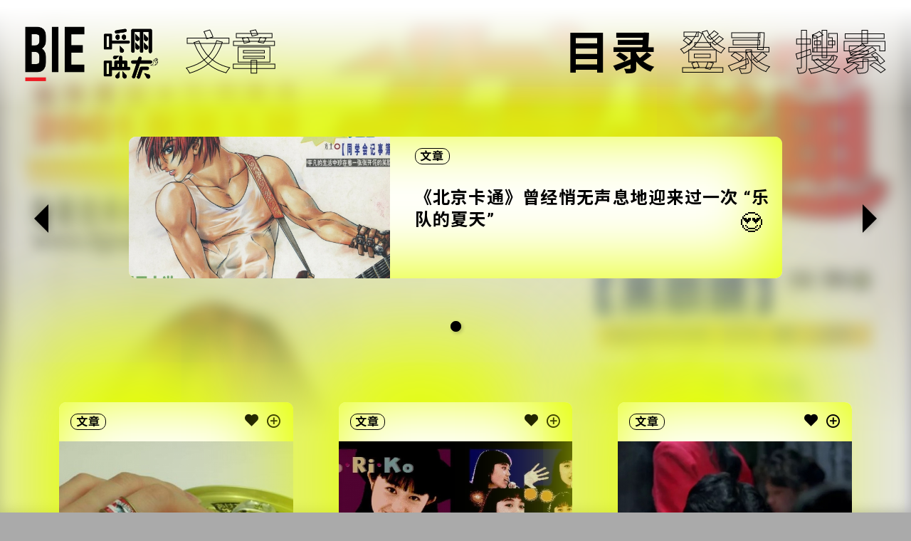

--- FILE ---
content_type: text/html; charset=UTF-8
request_url: https://www.biede.com/dimension-cat/articles/
body_size: 13504
content:
<!doctype html>
<html lang="zh-Hans">
<head>
    <meta property="og:title" content="bie别的" />
    <meta property="og:description" content="青年文化" />
    <meta property="og:image" content="https://www.biede.com/wp-content/uploads/2020/01/网站-copy-小.png" />
    <meta charset="UTF-8">
    <meta name="viewport" content="width=device-width, initial-scale=1">
    <meta name="msapplication-TileImage" content="https://www.biede.com/wp-content/uploads/2020/01/网站-copy-小.png" />
    <meta name="description" content="青年文化" />
    <meta name="keywords" content="青年文化,滑板,陈冠希,VICE 中国,音乐,摇滚乐,摇滚,别的女孩,女权主义,女性主义" />
    <meta http-equiv="X-UA-Compatible" content="IE=edge,chrome=1" />
    <meta name="renderer" content="webkit" />
    <link rel="icon" href="https://www.biede.com/wp-content/uploads/2020/01/网站-copy-小.png"/>
    <link rel="icon" href="https://www.biede.com/wp-content/uploads/2020/01/网站-copy-小.png"/>
    <link rel="apple-touch-icon-precomposed" href="https://www.biede.com/wp-content/uploads/2020/01/网站-copy-小.png"/>
    <link href="https://fonts.geekzu.org/css?family=Ibarra+Real+Nova:400,700|Noto+Sans+SC:300,400,500,700,900|Noto+Serif+SC:300,400,500,700,900|Roboto:300,400,500,700,900&display=swap" rel="stylesheet">
<link href="https://www.biede.com/wp-content/themes/bie/ui/fonts/fonts.css" rel="stylesheet" type="text/css">
<link href="https://www.biede.com/wp-content/themes/bie/ui/style/swiper.css" rel="stylesheet" type="text/css">
<link href="https://www.biede.com/wp-content/themes/bie/ui/style/podcast.css" rel="stylesheet" type="text/css">
    <link href="https://www.biede.com/wp-content/themes/bie/ui/style/dimension.css" rel="stylesheet" type="text/css">
	<title>文章 &#8211; BIE 别的</title>
<meta name='robots' content='max-image-preview:large' />
<link rel="alternate" type="application/rss+xml" title="BIE 别的 &raquo; Feed" href="https://www.biede.com/feed/" />
<link rel="alternate" type="application/rss+xml" title="BIE 别的 &raquo; 评论 Feed" href="https://www.biede.com/comments/feed/" />
<link rel="alternate" type="application/rss+xml" title="BIE 别的 &raquo; 文章 别的次元-分类 Feed" href="https://www.biede.com/dimension-cat/articles/feed/" />
<link rel='stylesheet' id='wpfp-css' href='https://www.biede.com/wp-content/plugins/wp-favorite-posts/include/wpfp.css' type='text/css' />
<link rel='stylesheet' id='wp-block-library-css' href='https://www.biede.com/wp-includes/css/dist/block-library/style.min.css?ver=6.6.4' type='text/css' media='all' />
<style id='classic-theme-styles-inline-css' type='text/css'>
/*! This file is auto-generated */
.wp-block-button__link{color:#fff;background-color:#32373c;border-radius:9999px;box-shadow:none;text-decoration:none;padding:calc(.667em + 2px) calc(1.333em + 2px);font-size:1.125em}.wp-block-file__button{background:#32373c;color:#fff;text-decoration:none}
</style>
<style id='global-styles-inline-css' type='text/css'>
:root{--wp--preset--aspect-ratio--square: 1;--wp--preset--aspect-ratio--4-3: 4/3;--wp--preset--aspect-ratio--3-4: 3/4;--wp--preset--aspect-ratio--3-2: 3/2;--wp--preset--aspect-ratio--2-3: 2/3;--wp--preset--aspect-ratio--16-9: 16/9;--wp--preset--aspect-ratio--9-16: 9/16;--wp--preset--color--black: #000000;--wp--preset--color--cyan-bluish-gray: #abb8c3;--wp--preset--color--white: #ffffff;--wp--preset--color--pale-pink: #f78da7;--wp--preset--color--vivid-red: #cf2e2e;--wp--preset--color--luminous-vivid-orange: #ff6900;--wp--preset--color--luminous-vivid-amber: #fcb900;--wp--preset--color--light-green-cyan: #7bdcb5;--wp--preset--color--vivid-green-cyan: #00d084;--wp--preset--color--pale-cyan-blue: #8ed1fc;--wp--preset--color--vivid-cyan-blue: #0693e3;--wp--preset--color--vivid-purple: #9b51e0;--wp--preset--gradient--vivid-cyan-blue-to-vivid-purple: linear-gradient(135deg,rgba(6,147,227,1) 0%,rgb(155,81,224) 100%);--wp--preset--gradient--light-green-cyan-to-vivid-green-cyan: linear-gradient(135deg,rgb(122,220,180) 0%,rgb(0,208,130) 100%);--wp--preset--gradient--luminous-vivid-amber-to-luminous-vivid-orange: linear-gradient(135deg,rgba(252,185,0,1) 0%,rgba(255,105,0,1) 100%);--wp--preset--gradient--luminous-vivid-orange-to-vivid-red: linear-gradient(135deg,rgba(255,105,0,1) 0%,rgb(207,46,46) 100%);--wp--preset--gradient--very-light-gray-to-cyan-bluish-gray: linear-gradient(135deg,rgb(238,238,238) 0%,rgb(169,184,195) 100%);--wp--preset--gradient--cool-to-warm-spectrum: linear-gradient(135deg,rgb(74,234,220) 0%,rgb(151,120,209) 20%,rgb(207,42,186) 40%,rgb(238,44,130) 60%,rgb(251,105,98) 80%,rgb(254,248,76) 100%);--wp--preset--gradient--blush-light-purple: linear-gradient(135deg,rgb(255,206,236) 0%,rgb(152,150,240) 100%);--wp--preset--gradient--blush-bordeaux: linear-gradient(135deg,rgb(254,205,165) 0%,rgb(254,45,45) 50%,rgb(107,0,62) 100%);--wp--preset--gradient--luminous-dusk: linear-gradient(135deg,rgb(255,203,112) 0%,rgb(199,81,192) 50%,rgb(65,88,208) 100%);--wp--preset--gradient--pale-ocean: linear-gradient(135deg,rgb(255,245,203) 0%,rgb(182,227,212) 50%,rgb(51,167,181) 100%);--wp--preset--gradient--electric-grass: linear-gradient(135deg,rgb(202,248,128) 0%,rgb(113,206,126) 100%);--wp--preset--gradient--midnight: linear-gradient(135deg,rgb(2,3,129) 0%,rgb(40,116,252) 100%);--wp--preset--font-size--small: 13px;--wp--preset--font-size--medium: 20px;--wp--preset--font-size--large: 36px;--wp--preset--font-size--x-large: 42px;--wp--preset--spacing--20: 0.44rem;--wp--preset--spacing--30: 0.67rem;--wp--preset--spacing--40: 1rem;--wp--preset--spacing--50: 1.5rem;--wp--preset--spacing--60: 2.25rem;--wp--preset--spacing--70: 3.38rem;--wp--preset--spacing--80: 5.06rem;--wp--preset--shadow--natural: 6px 6px 9px rgba(0, 0, 0, 0.2);--wp--preset--shadow--deep: 12px 12px 50px rgba(0, 0, 0, 0.4);--wp--preset--shadow--sharp: 6px 6px 0px rgba(0, 0, 0, 0.2);--wp--preset--shadow--outlined: 6px 6px 0px -3px rgba(255, 255, 255, 1), 6px 6px rgba(0, 0, 0, 1);--wp--preset--shadow--crisp: 6px 6px 0px rgba(0, 0, 0, 1);}:where(.is-layout-flex){gap: 0.5em;}:where(.is-layout-grid){gap: 0.5em;}body .is-layout-flex{display: flex;}.is-layout-flex{flex-wrap: wrap;align-items: center;}.is-layout-flex > :is(*, div){margin: 0;}body .is-layout-grid{display: grid;}.is-layout-grid > :is(*, div){margin: 0;}:where(.wp-block-columns.is-layout-flex){gap: 2em;}:where(.wp-block-columns.is-layout-grid){gap: 2em;}:where(.wp-block-post-template.is-layout-flex){gap: 1.25em;}:where(.wp-block-post-template.is-layout-grid){gap: 1.25em;}.has-black-color{color: var(--wp--preset--color--black) !important;}.has-cyan-bluish-gray-color{color: var(--wp--preset--color--cyan-bluish-gray) !important;}.has-white-color{color: var(--wp--preset--color--white) !important;}.has-pale-pink-color{color: var(--wp--preset--color--pale-pink) !important;}.has-vivid-red-color{color: var(--wp--preset--color--vivid-red) !important;}.has-luminous-vivid-orange-color{color: var(--wp--preset--color--luminous-vivid-orange) !important;}.has-luminous-vivid-amber-color{color: var(--wp--preset--color--luminous-vivid-amber) !important;}.has-light-green-cyan-color{color: var(--wp--preset--color--light-green-cyan) !important;}.has-vivid-green-cyan-color{color: var(--wp--preset--color--vivid-green-cyan) !important;}.has-pale-cyan-blue-color{color: var(--wp--preset--color--pale-cyan-blue) !important;}.has-vivid-cyan-blue-color{color: var(--wp--preset--color--vivid-cyan-blue) !important;}.has-vivid-purple-color{color: var(--wp--preset--color--vivid-purple) !important;}.has-black-background-color{background-color: var(--wp--preset--color--black) !important;}.has-cyan-bluish-gray-background-color{background-color: var(--wp--preset--color--cyan-bluish-gray) !important;}.has-white-background-color{background-color: var(--wp--preset--color--white) !important;}.has-pale-pink-background-color{background-color: var(--wp--preset--color--pale-pink) !important;}.has-vivid-red-background-color{background-color: var(--wp--preset--color--vivid-red) !important;}.has-luminous-vivid-orange-background-color{background-color: var(--wp--preset--color--luminous-vivid-orange) !important;}.has-luminous-vivid-amber-background-color{background-color: var(--wp--preset--color--luminous-vivid-amber) !important;}.has-light-green-cyan-background-color{background-color: var(--wp--preset--color--light-green-cyan) !important;}.has-vivid-green-cyan-background-color{background-color: var(--wp--preset--color--vivid-green-cyan) !important;}.has-pale-cyan-blue-background-color{background-color: var(--wp--preset--color--pale-cyan-blue) !important;}.has-vivid-cyan-blue-background-color{background-color: var(--wp--preset--color--vivid-cyan-blue) !important;}.has-vivid-purple-background-color{background-color: var(--wp--preset--color--vivid-purple) !important;}.has-black-border-color{border-color: var(--wp--preset--color--black) !important;}.has-cyan-bluish-gray-border-color{border-color: var(--wp--preset--color--cyan-bluish-gray) !important;}.has-white-border-color{border-color: var(--wp--preset--color--white) !important;}.has-pale-pink-border-color{border-color: var(--wp--preset--color--pale-pink) !important;}.has-vivid-red-border-color{border-color: var(--wp--preset--color--vivid-red) !important;}.has-luminous-vivid-orange-border-color{border-color: var(--wp--preset--color--luminous-vivid-orange) !important;}.has-luminous-vivid-amber-border-color{border-color: var(--wp--preset--color--luminous-vivid-amber) !important;}.has-light-green-cyan-border-color{border-color: var(--wp--preset--color--light-green-cyan) !important;}.has-vivid-green-cyan-border-color{border-color: var(--wp--preset--color--vivid-green-cyan) !important;}.has-pale-cyan-blue-border-color{border-color: var(--wp--preset--color--pale-cyan-blue) !important;}.has-vivid-cyan-blue-border-color{border-color: var(--wp--preset--color--vivid-cyan-blue) !important;}.has-vivid-purple-border-color{border-color: var(--wp--preset--color--vivid-purple) !important;}.has-vivid-cyan-blue-to-vivid-purple-gradient-background{background: var(--wp--preset--gradient--vivid-cyan-blue-to-vivid-purple) !important;}.has-light-green-cyan-to-vivid-green-cyan-gradient-background{background: var(--wp--preset--gradient--light-green-cyan-to-vivid-green-cyan) !important;}.has-luminous-vivid-amber-to-luminous-vivid-orange-gradient-background{background: var(--wp--preset--gradient--luminous-vivid-amber-to-luminous-vivid-orange) !important;}.has-luminous-vivid-orange-to-vivid-red-gradient-background{background: var(--wp--preset--gradient--luminous-vivid-orange-to-vivid-red) !important;}.has-very-light-gray-to-cyan-bluish-gray-gradient-background{background: var(--wp--preset--gradient--very-light-gray-to-cyan-bluish-gray) !important;}.has-cool-to-warm-spectrum-gradient-background{background: var(--wp--preset--gradient--cool-to-warm-spectrum) !important;}.has-blush-light-purple-gradient-background{background: var(--wp--preset--gradient--blush-light-purple) !important;}.has-blush-bordeaux-gradient-background{background: var(--wp--preset--gradient--blush-bordeaux) !important;}.has-luminous-dusk-gradient-background{background: var(--wp--preset--gradient--luminous-dusk) !important;}.has-pale-ocean-gradient-background{background: var(--wp--preset--gradient--pale-ocean) !important;}.has-electric-grass-gradient-background{background: var(--wp--preset--gradient--electric-grass) !important;}.has-midnight-gradient-background{background: var(--wp--preset--gradient--midnight) !important;}.has-small-font-size{font-size: var(--wp--preset--font-size--small) !important;}.has-medium-font-size{font-size: var(--wp--preset--font-size--medium) !important;}.has-large-font-size{font-size: var(--wp--preset--font-size--large) !important;}.has-x-large-font-size{font-size: var(--wp--preset--font-size--x-large) !important;}
:where(.wp-block-post-template.is-layout-flex){gap: 1.25em;}:where(.wp-block-post-template.is-layout-grid){gap: 1.25em;}
:where(.wp-block-columns.is-layout-flex){gap: 2em;}:where(.wp-block-columns.is-layout-grid){gap: 2em;}
:root :where(.wp-block-pullquote){font-size: 1.5em;line-height: 1.6;}
</style>
<link rel='stylesheet' id='wp-ulike-css' href='https://www.biede.com/wp-content/plugins/wp-ulike/assets/css/wp-ulike.min.css?ver=4.0.5' type='text/css' media='all' />
<link rel='stylesheet' id='bie-style-css' href='https://www.biede.com/wp-content/themes/bie/style.css?ver=6.6.4' type='text/css' media='all' />
<script type="text/javascript" src="https://www.biede.com/wp-content/themes/bie/ui/js/site/jquery.min.js" id="jquery-js"></script>
<link rel="https://api.w.org/" href="https://www.biede.com/wp-json/" /><link rel="EditURI" type="application/rsd+xml" title="RSD" href="https://www.biede.com/xmlrpc.php?rsd" />
<meta name="generator" content="WordPress 6.6.4" />
<!-- horizontal lines -->
		<style>
			.lay-hr{
				height:1px;
				background-color:#000000;
			}
		</style><!-- Thank you for using LayGridder 1.3.2 --><style id="lg-shared-css">.lg-100vh, .lg-100vh .lg-row-inner, .lg-100vh .lg-column-wrap{
				min-height: 100vh;
			}
			.lg-column-wrap {
				display: -webkit-flex;
				display: -ms-flexbox;
				display: flex;
			}
			.lg-align-middle {
				-webkit-align-self: center;
				-ms-flex-item-align: center;
				align-self: center;
				position: relative; }

			.lg-align-top {
				-webkit-align-self: flex-start;
				-ms-flex-item-align: start;
				align-self: flex-start; }

			.lg-align-bottom {
				-webkit-align-self: flex-end;
	      		-ms-flex-item-align: end;
				align-self: flex-end; }

			.lg-100vh .lg-col.lg-absolute-position {
			    position: absolute !important;
			    /* margin-left: 0 !important; */
			    z-index: 2;
			}@media (max-width: 700px){
        	.lg-desktop-grid .lg-col {
        		width: 100%;
        		transform: none!important;
        		-webkit-transform: none!important;
        	}
        	.lg-desktop-grid .lg-row.lg-one-col-row.lg-100vh .lg-col.lg-align-middle {
        		-webkit-align-self: center;
    		    -ms-flex-item-align: center;
		        align-self: center;
        		position: relative;
        		margin-bottom: 0;
        	}
        	.lg-desktop-grid .lg-row.lg-one-col-row.lg-100vh .lg-col.lg-align-top {
				-webkit-align-self: flex-start;
				-ms-flex-item-align: start;
				align-self: flex-start; 
			}
        	.lg-desktop-grid .lg-row.lg-one-col-row.lg-100vh .lg-col.lg-align-bottom {
				-webkit-align-self: flex-end;
	      		-ms-flex-item-align: end;
				align-self: flex-end; 
			}
        	.lg-desktop-grid .lg-row.lg-one-col-row.lg-100vh .lg-column-wrap{
        		display: -webkit-flex;
        		display: -ms-flexbox;
        		display: flex;
        	}
        	.lg-desktop-grid.lg-grid{
			padding-top:0vw;
			padding-bottom:0vw;
		}
		.lg-desktop-grid .lg-row{
			padding-left:0vw;
			padding-right:0vw;
		}
		.lg-desktop-grid .lg-col{
			margin-bottom:5vw;
		}
        	.lg-desktop-grid .lg-row:last-child .lg-col:last-child{
        		margin-bottom: 0;
        	}
        }</style><!-- webfonts -->
		<style type="text/css"></style><link><!-- default text format "Default" -->
 		 		<style>
 			 		.lg-textformat-parent > *, ._Default{
 			 			font-family:'Roboto','Noto Sans SC', sans-serif;color:#000000;letter-spacing:0em;font-weight:400;text-align:left;text-indent:0em;padding: 0;text-transform:none;font-style:normal;text-decoration: none;line-height:1.8;
					  }
					  ._Default_nocolor_nomargin{
						font-family:'Roboto','Noto Sans SC', sans-serif;letter-spacing:0em;font-weight:400;text-align:left;text-indent:0em;padding: 0;text-transform:none;font-style:normal;text-decoration: none;line-height:1.8;
					  }.lg-textformat-parent > *, ._Default{
			 			font-family:'Roboto','Noto Sans SC', sans-serif;color:#000000;letter-spacing:0em;font-weight:400;text-align:left;text-indent:0em;padding: 0;text-transform:none;font-style:normal;text-decoration: none;line-height:1.8;
			 		}
			 		.lg-textformat-parent > *:last-child, ._Default:last-child{
			 			margin-bottom: 0;
					}
					._Default_nocolor_nomargin{
						font-family:'Roboto','Noto Sans SC', sans-serif;letter-spacing:0em;font-weight:400;text-align:left;text-indent:0em;padding: 0;text-transform:none;font-style:normal;text-decoration: none;line-height:1.8;
					}
		 			@media (min-width: 701px){
		 				.lg-textformat-parent > *, ._Default{
		 					font-size:19px;margin:0px 0 20px 0;
		 				}
		 				.lg-textformat-parent > *:last-child, ._Default:last-child{
		 					margin-bottom: 0;
						}
						._Default_nocolor_nomargin{
							font-size:19px;
						}
			 		}
			 		@media (max-width: 700px){
			 			.lg-textformat-parent > *, ._Default{
			 				font-size:16px;margin:0px 0 10px 0;
			 			}
			 			.lg-textformat-parent > *:last-child, ._Default:last-child{
			 				margin-bottom: 0;
						}
						._Default_nocolor_nomargin{
							font-size:16px;
						}
			 		}</style><!-- custom text formats -->
			<style>
				._middle{font-family:'Roboto','Noto Sans SC', sans-serif;color:#000;letter-spacing:0em;font-weight:500;text-align:left;text-indent:0em;padding: 0;text-transform:none;font-style:normal;text-decoration: none;line-height:1.5;}._middle_nocolor_nomargin{font-family:'Roboto','Noto Sans SC', sans-serif;letter-spacing:0em;font-weight:500;text-align:left;text-indent:0em;padding: 0;text-transform:none;font-style:normal;text-decoration: none;line-height:1.5;}@media (min-width: 701px){._middle{font-size:32px;margin:0px 0 15px 0;}
	 			    	._middle:last-child{
	 			    		margin-bottom: 0;
						}
						._middle_nocolor_nomargin{font-size:32px;}
	 			    }@media (max-width: 700px){._middle{font-size:19px;margin:0px 0 10px 0;}
	 			    	._middle:last-child{
	 			    		margin-bottom: 0;
						}
	 			    	._middle_nocolor_nomargin{font-size:19px;}
	 			    }._bigger{font-family:'Roboto','Noto Sans SC', sans-serif;color:#000;letter-spacing:0em;font-weight:700;text-align:left;text-indent:0em;padding: 0;text-transform:none;font-style:normal;text-decoration: none;line-height:1.2;}._bigger_nocolor_nomargin{font-family:'Roboto','Noto Sans SC', sans-serif;letter-spacing:0em;font-weight:700;text-align:left;text-indent:0em;padding: 0;text-transform:none;font-style:normal;text-decoration: none;line-height:1.2;}@media (min-width: 701px){._bigger{font-size:4vw;margin:0px 0 20px 0;}
	 			    	._bigger:last-child{
	 			    		margin-bottom: 0;
						}
						._bigger_nocolor_nomargin{font-size:4vw;}
	 			    }@media (max-width: 700px){._bigger{font-size:32px;margin:0px 0 20px 0;}
	 			    	._bigger:last-child{
	 			    		margin-bottom: 0;
						}
	 			    	._bigger_nocolor_nomargin{font-size:32px;}
	 			    }
			</style><script type="text/javascript">document.documentElement.className += " js";</script>
<style type="text/css">.recentcomments a{display:inline !important;padding:0 !important;margin:0 !important;}</style>    <link href="https://www.biede.com/wp-content/themes/bie/screen.css" rel="stylesheet" type="text/css">
    <script src="https://www.biede.com/wp-content/themes/bie/ui/js/site/swiper.js"></script>
<script src="https://www.biede.com/wp-content/themes/bie/ui/js/site/app.js"></script>
<script src="https://www.biede.com/wp-content/themes/bie/ui/js/jplay/jquery.jplayer.min.js"></script>
<script type="text/javascript" src="https://www.biede.com/wp-content/themes/bie/ui/js/jplay/jquery.transform2d.js"></script>
<script type="text/javascript" src="https://www.biede.com/wp-content/themes/bie/ui/js/jplay/jquery.grab.js"></script>
<script type="text/javascript" src="https://www.biede.com/wp-content/themes/bie/ui/js/jplay/mod.csstransforms.min.js"></script>
<script type="text/javascript" src="https://www.biede.com/wp-content/themes/bie/ui/js/jplay/circle.player.js"></script>
<script src="https://www.biede.com/wp-content/themes/bie/ui/js/jplay/podcast.js"></script>
<script src="https://www.biede.com/wp-content/themes/bie/ui/js/site/modernizr.custom.js"></script>
<script src="https://www.biede.com/wp-content/themes/bie/ui/js/site/jquery.cookie.js"></script>
<script src="https://www.biede.com/wp-content/themes/bie/ui/js/site/site.js"></script></head>




<body class="archive tax-dimension-cat term-articles term-14">
    <div id="page-wrapper" class="site">
    

<header id="header">
    <div class="desk-header desk-size-full flex-space-between">
        <div class="header-logo">
                    <div class="main-logo-m">
                <a href="https://www.biede.com/">
                    <img src="https://www.biede.com/wp-content/uploads/2020/01/网站.png">                </a>
            </div>
            <div class="other-logo">
                            <a href="https://www.biede.com/bie-dimension/">
                    <span><img src="https://www.biede.com/wp-content/uploads/2020/01/呼朋唤友.png"></span>                </a>
                        </div>
                </div>

        <header class="header-title">
            <h1>文章<b class="get-info color-text"></b></h1>        </header>

        <div class="header-nav-btn zwxg">
            <ul>
                <li class="menu-btn">
                    <a href="javascript:">
                        <h1>目录</h1>
                    </a>
                </li>
                <li>
                    <a href="https://www.biede.com/login/"><h1>登录</h1></a>                </li>
                <li class="search-btn">
                    <a href="javascript:">
                        <h1>搜索</h1>
                    </a>
                </li>
            </ul>
        </div>
    </div>

    <div id="search-f" class="hide-box hide">
        <div class="close"></div>
        <div class="serch-f">
            <form role="search" method="get" id="searchform" action="https://www.biede.com/"><input name="s" type="text" class="searchinput" placeholder="搜索"></form>
        </div>
    </div>

    <div id="header-menu" class="hide-box hide">
        <div class="header-menu-content desk-size-full">
            <div class="main-menu">
                <ul id="primary-menu" class="menu"><li id="menu-item-104" class="menu-item menu-item-type-post_type_archive menu-item-object-selection menu-item-104"><a href="https://www.biede.com/selection/">专题</a></li>
<li id="menu-item-100" class="menu-item menu-item-type-taxonomy menu-item-object-category menu-item-100"><a href="https://www.biede.com/category/articles/">文章</a></li>
<li id="menu-item-5990" class="menu-item menu-item-type-taxonomy menu-item-object-category menu-item-5990"><a href="https://www.biede.com/category/brief/">简报</a></li>
<li id="menu-item-99" class="menu-item menu-item-type-taxonomy menu-item-object-category menu-item-99"><a href="https://www.biede.com/category/podcast/">电台</a></li>
<li id="menu-item-102" class="menu-item menu-item-type-taxonomy menu-item-object-category menu-item-102"><a href="https://www.biede.com/category/video/">视频</a></li>
<li id="menu-item-101" class="menu-item menu-item-type-taxonomy menu-item-object-category menu-item-101"><a href="https://www.biede.com/category/events/">活动</a></li>
<li id="menu-item-5792" class="menu-item menu-item-type-taxonomy menu-item-object-category menu-item-5792"><a href="https://www.biede.com/category/brand-cooperation/">品牌合作</a></li>
</ul>                <ul id="primary-menu" class="menu"><li id="menu-item-110" class="menu-item menu-item-type-post_type_archive menu-item-object-shop menu-item-110"><a href="https://www.biede.com/bie-shop/">商店</a></li>
<li id="menu-item-107" class="menu-item menu-item-type-post_type menu-item-object-page menu-item-107"><a href="https://www.biede.com/tag-cloud/">标签云</a></li>
<li id="menu-item-108" class="menu-item menu-item-type-post_type menu-item-object-page menu-item-108"><a href="https://www.biede.com/about-bie/">关于我们</a></li>
</ul>            </div>

            <div class="channel-menu">
                <div class="bg-b"></div>
                <div class="bg"></div>
                <div class="channel-menu-hide">
                    <li id="menu-item-128" class="menu-item menu-item-type-post_type_archive menu-item-object-girl menu-item-128"><a href="https://www.biede.com/bie-girls/">别的女孩</a></li>
<li id="menu-item-7536" class="menu-item menu-item-type-post_type_archive menu-item-object-friends menu-item-7536"><a href="https://www.biede.com/friends/">呼朋唤友</a></li>
<li id="menu-item-130" class="menu-item menu-item-type-post_type_archive menu-item-object-art menu-item-130"><a href="https://www.biede.com/bie-art/">别的艺术</a></li>
<li id="menu-item-131" class="menu-item menu-item-type-post_type_archive menu-item-object-music menu-item-131"><a href="https://www.biede.com/bie-music/">别的音乐</a></li>
<li id="menu-item-16480" class="menu-item menu-item-type-post_type_archive menu-item-object-bie_records menu-item-16480"><a href="https://www.biede.com/bie_records/">bié Records</a></li>
                    <div class="img" id="menu-item-object-friends" data-bg="https://www.biede.com/wp-content/uploads/2020/01/呼朋唤友.png"></div>
                    <div class="img" id="menu-item-object-girl" data-bg="https://www.biede.com/wp-content/uploads/2020/01/女孩.png"></div>
                    <div class="img" id="menu-item-object-dimension" data-bg="https://www.biede.com/wp-content/uploads/2020/01/呼朋唤友.png"></div>
                    <div class="img" id="menu-item-object-art" data-bg="https://www.biede.com/wp-content/uploads/2020/01/网站-copy.png"></div>
                    <div class="img" id="menu-item-object-music" data-bg="https://www.biede.com/wp-content/uploads/2020/01/网站-copy-2.png"></div>
                    <div class="img" id="menu-item-object-bie_records" data-bg="https://www.biede.com/wp-content/uploads/2020/01/bié-Records-透明背景黑白logo_商标注册用.png"></div>
                </div>
                <div class="circular">
                    <svg viewBox="0 0 100 100"> <path d="M 0,50 a 50,50 0 1,1 0,1 z" id="circle"></path>
                        <text>
                            <textPath xmlns:xlink="http://www.w3.org/1999/xlink" xlink:href="#circle">
                                <tspan>
                                    <a href="#">别的女孩 -</a>
                                </tspan>
                                <tspan>
                                    <a href="#">呼朋唤友 -</a>
                                </tspan>
                                <tspan>
                                    <a href="#">别的音乐 -</a>
                                </tspan>
                                <tspan>
                                    <a href="#">别的艺术 -</a>
                                </tspan>
                                <tspan>
                                    <a href="#">bié Records -</a>
                                </tspan>
                            </textPath>
                        </text>
                    </svg>
                </div>
            </div>

            <div class="page-menu">
                                <div class="page-nenu-item">
                    <ul id="primary-menu" class="menu"><li id="menu-item-123" class="menu-item menu-item-type-taxonomy menu-item-object-dimension-cat menu-item-123"><a href="https://www.biede.com/dimension-cat/information/">资讯</a></li>
<li id="menu-item-118" class="menu-item menu-item-type-taxonomy menu-item-object-dimension-cat menu-item-118"><a href="https://www.biede.com/dimension-cat/animation/">动画</a></li>
<li id="menu-item-119" class="menu-item menu-item-type-taxonomy menu-item-object-dimension-cat menu-item-119"><a href="https://www.biede.com/dimension-cat/podcast/">电台</a></li>
<li id="menu-item-120" class="menu-item menu-item-type-taxonomy menu-item-object-dimension-cat menu-item-120"><a href="https://www.biede.com/dimension-cat/illustration/">插画</a></li>
<li id="menu-item-122" class="menu-item menu-item-type-taxonomy menu-item-object-dimension-cat menu-item-122"><a href="https://www.biede.com/dimension-cat/comic/">漫画</a></li>
<li id="menu-item-121" class="menu-item menu-item-type-taxonomy menu-item-object-dimension-cat current-menu-item menu-item-121"><a href="https://www.biede.com/dimension-cat/articles/" aria-current="page">文章</a></li>
</ul>                </div>
                
                <div class="header-social">
                    


    <a class="icon-weibo" href="https://weibo.com/biedeciyuan?topnav=1&wvr=6&topsug=1&is_all=1" target="_blank"></a>
                </div>
            </div>


        </div>
    </div>



</header>

	<div id="page-content" class="site-content">






    <div class="swiper-bg"></div>
<section class="top-swiper  desk-size-full">
<div class="top-swiper-container swiper-container">
    <div class="swiper-wrapper">
        <div class="swiper-slide" data-bg="https://www.biede.com/wp-content/uploads/2019/07/1561553762252207.jpg">
            <div id="post-2867" class="grid-box big post-2867 dimension type-dimension status-publish format-standard has-post-thumbnail hentry category-articles dimension_tag-leduidexiatian dimension_tag-beijingkatong dimension-cat-articles">
                <div class="box-warp">
                    <header class="box-header flex-space-between">
                        

    <div class="box-channel"><span class="cat-links"> <a href='https://www.biede.com/dimension-cat/articles/' class='color-hover'>文章</a></span></div>
    
<div class="box-link">
    		<div class="wpulike wpulike-heart " ><div class="wp_ulike_general_class wp_ulike_is_not_liked"><button type="button"
					data-ulike-id="2867"
					data-ulike-nonce="406b28be97"
					data-ulike-type="likeThis"
					data-ulike-display-likers="1"
					data-ulike-disable-pophover="0"
					class="wp_ulike_btn wp_ulike_put_image wp_likethis_2867"></button><span class="count-box">0</span>			</div></div>
	    <span class='meta-span wpfp-span'><img src='https://www.biede.com/wp-content/plugins/wp-favorite-posts/img/loading.gif' alt='Loading' title='Loading' class='wpfp-hide wpfp-img' /><span class="wpfp-link" data-container="body" data-toggle="tooltip" data-placement="top" data-original-title="只有已登录用户才能收藏文章，请注册并登录后操作。" title=""> <span class="link-it icon-add-outline color-hover"></span><em class="badge">0</em></span></span></div>
                    </header>
                    <div class="box-img">
                        <a href="https://www.biede.com/bie-dimension/rock-n-roll-in-chinese-comic/">
                            <img width="700" height="333" src="https://www.biede.com/wp-content/uploads/2019/07/1561553762252207-700x333.jpg" class="attachment-grid-box-h size-grid-box-h wp-post-image" alt="《北京卡通》曾经悄无声息地迎来过一次 “乐队的夏天”" title="《北京卡通》曾经悄无声息地迎来过一次 “乐队的夏天”" decoding="async" fetchpriority="high" />                        </a>
                    </div>
                    <div class="box-content">
                    <div class="box-info">
                        <h2><a href="https://www.biede.com/bie-dimension/rock-n-roll-in-chinese-comic/">《北京卡通》曾经悄无声息地迎来过一次 “乐队的夏天”</a></h2>
                    </div>
                                        </div>
                </div>
            </div>
        </div>
        </div>
    <div class="swiper-btn-next swiper-arr"></div>
    <div class="swiper-btn-prev swiper-arr"></div>
    <div class="swiper-pagination"></div>
</div>
</section>



    <section class="page-grid">
    <div class="grid desk-size">

		
        <div class="grid-warp ">

			<div id="post-1700" class="grid-box  post-1700 dimension type-dimension status-publish format-standard has-post-thumbnail hentry category-articles tag-riben tag-shiwu dimension_tag-wanju dimension_tag-xiandaimeishuerdengbing dimension_tag-guantou dimension-cat-articles">
    <div class="box-warp ">
    <header class="box-header flex-space-between">
        

    <div class="box-channel"><span class="cat-links"> <a href='https://www.biede.com/dimension-cat/articles/' class='color-hover'>文章</a></span></div>
    
<div class="box-link">
    		<div class="wpulike wpulike-heart " ><div class="wp_ulike_general_class wp_ulike_is_not_liked"><button type="button"
					data-ulike-id="1700"
					data-ulike-nonce="9187d855cc"
					data-ulike-type="likeThis"
					data-ulike-display-likers="1"
					data-ulike-disable-pophover="0"
					class="wp_ulike_btn wp_ulike_put_image wp_likethis_1700"></button><span class="count-box">1+</span>			</div></div>
	    <span class='meta-span wpfp-span'><img src='https://www.biede.com/wp-content/plugins/wp-favorite-posts/img/loading.gif' alt='Loading' title='Loading' class='wpfp-hide wpfp-img' /><span class="wpfp-link" data-container="body" data-toggle="tooltip" data-placement="top" data-original-title="只有已登录用户才能收藏文章，请注册并登录后操作。" title=""> <span class="link-it icon-add-outline color-hover"></span><em class="badge">0</em></span></span></div>
    </header>
    <div class="box-img">
        <a href="https://www.biede.com/bie-dimension/the-japanese-foodies-are-putting-cans-on-their-fingers/" >
            <img width="600" height="600" src="https://www.biede.com/wp-content/uploads/2020/01/640-27-600x600.jpeg" class="attachment-grid-box size-grid-box wp-post-image" alt="火爆日本社交网络的罐头戒指，套住了快餐美食家们的无名指" title="火爆日本社交网络的罐头戒指，套住了快餐美食家们的无名指" decoding="async" srcset="https://www.biede.com/wp-content/uploads/2020/01/640-27-600x600.jpeg 600w, https://www.biede.com/wp-content/uploads/2020/01/640-27-150x150.jpeg 150w, https://www.biede.com/wp-content/uploads/2020/01/640-27-180x180.jpeg 180w, https://www.biede.com/wp-content/uploads/2020/01/640-27-800x800.jpeg 800w" sizes="(max-width: 600px) 100vw, 600px" />        </a>
    </div>
        <div class="box-content">
    <div class="box-info">
        <h2><a href="https://www.biede.com/bie-dimension/the-japanese-foodies-are-putting-cans-on-their-fingers/" >火爆日本社交网络的罐头戒指，套住了快餐美食家们的无名指</a></h2>
    </div>

            <div class="box-tags"><span class="color-hover"><a href="https://www.biede.com/dimension_tag/wanju/" rel="tag">玩具</a></span><span class="color-hover"><a href="https://www.biede.com/dimension_tag/xiandaimeishuerdengbing/" rel="tag">现代美术二等兵</a></span><span class="color-hover"><a href="https://www.biede.com/dimension_tag/guantou/" rel="tag">罐头</a></span><span class="color-hover"><a href="https://www.biede.com/tag/riben/" rel="tag">日本</a></span><span class="color-hover"><a href="https://www.biede.com/tag/shiwu/" rel="tag">食物</a></span></div>        </div>
</div>
</div><div id="post-4530" class="grid-box  post-4530 dimension type-dimension status-publish format-standard has-post-thumbnail hentry category-articles tag-ouxiang tag-fensi dimension-cat-articles">
    <div class="box-warp ">
    <header class="box-header flex-space-between">
        

    <div class="box-channel"><span class="cat-links"> <a href='https://www.biede.com/dimension-cat/articles/' class='color-hover'>文章</a></span></div>
    
<div class="box-link">
    		<div class="wpulike wpulike-heart " ><div class="wp_ulike_general_class wp_ulike_is_not_liked"><button type="button"
					data-ulike-id="4530"
					data-ulike-nonce="0ee4effada"
					data-ulike-type="likeThis"
					data-ulike-display-likers="1"
					data-ulike-disable-pophover="0"
					class="wp_ulike_btn wp_ulike_put_image wp_likethis_4530"></button><span class="count-box">1+</span>			</div></div>
	    <span class='meta-span wpfp-span'><img src='https://www.biede.com/wp-content/plugins/wp-favorite-posts/img/loading.gif' alt='Loading' title='Loading' class='wpfp-hide wpfp-img' /><span class="wpfp-link" data-container="body" data-toggle="tooltip" data-placement="top" data-original-title="只有已登录用户才能收藏文章，请注册并登录后操作。" title=""> <span class="link-it icon-add-outline color-hover"></span><em class="badge">0</em></span></span></div>
    </header>
    <div class="box-img">
        <a href="https://www.biede.com/bie-dimension/meiyouwoshouhuideniandaifensiquekeyizaiyouxiliheouxianglvxingmaoxian/" >
            <img width="600" height="600" src="https://www.biede.com/wp-content/uploads/2020/05/WechatIMG139-600x600.jpeg" class="attachment-grid-box size-grid-box wp-post-image" alt="没有握手会的年代，粉丝却可以在游戏里和偶像旅行冒险" title="没有握手会的年代，粉丝却可以在游戏里和偶像旅行冒险" decoding="async" srcset="https://www.biede.com/wp-content/uploads/2020/05/WechatIMG139-600x600.jpeg 600w, https://www.biede.com/wp-content/uploads/2020/05/WechatIMG139-150x150.jpeg 150w, https://www.biede.com/wp-content/uploads/2020/05/WechatIMG139-180x180.jpeg 180w" sizes="(max-width: 600px) 100vw, 600px" />        </a>
    </div>
        <div class="box-content">
    <div class="box-info">
        <h2><a href="https://www.biede.com/bie-dimension/meiyouwoshouhuideniandaifensiquekeyizaiyouxiliheouxianglvxingmaoxian/" >没有握手会的年代，粉丝却可以在游戏里和偶像旅行冒险</a></h2>
    </div>

            <div class="box-tags"><span class="color-hover"><a href="https://www.biede.com/tag/ouxiang/" rel="tag">偶像</a></span><span class="color-hover"><a href="https://www.biede.com/tag/fensi/" rel="tag">粉丝</a></span></div>        </div>
</div>
</div><div id="post-1237" class="grid-box  post-1237 dimension type-dimension status-publish format-standard has-post-thumbnail hentry category-articles tag-beastie-boys tag-david-bowie tag-mullet tag-tiaojinlangchao tag-ziyutou dimension-cat-articles">
    <div class="box-warp ">
    <header class="box-header flex-space-between">
        

    <div class="box-channel"><span class="cat-links"> <a href='https://www.biede.com/dimension-cat/articles/' class='color-hover'>文章</a></span></div>
    
<div class="box-link">
    		<div class="wpulike wpulike-heart " ><div class="wp_ulike_general_class wp_ulike_is_not_liked"><button type="button"
					data-ulike-id="1237"
					data-ulike-nonce="32cf52e934"
					data-ulike-type="likeThis"
					data-ulike-display-likers="1"
					data-ulike-disable-pophover="0"
					class="wp_ulike_btn wp_ulike_put_image wp_likethis_1237"></button><span class="count-box">0</span>			</div></div>
	    <span class='meta-span wpfp-span'><img src='https://www.biede.com/wp-content/plugins/wp-favorite-posts/img/loading.gif' alt='Loading' title='Loading' class='wpfp-hide wpfp-img' /><span class="wpfp-link" data-container="body" data-toggle="tooltip" data-placement="top" data-original-title="只有已登录用户才能收藏文章，请注册并登录后操作。" title=""> <span class="link-it icon-add-outline color-hover"></span><em class="badge">0</em></span></span></div>
    </header>
    <div class="box-img">
        <a href="https://www.biede.com/bie-dimension/mullet-head-mania/" >
            <img width="600" height="600" src="https://www.biede.com/wp-content/uploads/2020/02/18.pic_-4-600x600.jpg" class="attachment-grid-box size-grid-box wp-post-image" alt="David Bowie 和 K-Pop 偶像们的发型，竟然是一个说唱组合所定义的" title="David Bowie 和 K-Pop 偶像们的发型，竟然是一个说唱组合所定义的" decoding="async" loading="lazy" srcset="https://www.biede.com/wp-content/uploads/2020/02/18.pic_-4-600x600.jpg 600w, https://www.biede.com/wp-content/uploads/2020/02/18.pic_-4-150x150.jpg 150w, https://www.biede.com/wp-content/uploads/2020/02/18.pic_-4-180x180.jpg 180w" sizes="(max-width: 600px) 100vw, 600px" />        </a>
    </div>
        <div class="box-content">
    <div class="box-info">
        <h2><a href="https://www.biede.com/bie-dimension/mullet-head-mania/" >David Bowie 和 K-Pop 偶像们的发型，竟然是一个说唱组合所定义的</a></h2>
    </div>

            <div class="box-tags"><span class="color-hover"><a href="https://www.biede.com/tag/beastie-boys/" rel="tag">beastie boys</a></span><span class="color-hover"><a href="https://www.biede.com/tag/david-bowie/" rel="tag">david bowie</a></span><span class="color-hover"><a href="https://www.biede.com/tag/mullet/" rel="tag">mullet</a></span><span class="color-hover"><a href="https://www.biede.com/tag/tiaojinlangchao/" rel="tag">跳进浪潮</a></span><span class="color-hover"><a href="https://www.biede.com/tag/ziyutou/" rel="tag">鲻鱼头</a></span></div>        </div>
</div>
</div><div id="post-1084" class="grid-box  post-1084 dimension type-dimension status-publish format-standard has-post-thumbnail hentry category-articles tag-tianqiyubaowave tag-zhengqibo dimension-cat-articles">
    <div class="box-warp ">
    <header class="box-header flex-space-between">
        

    <div class="box-channel"><span class="cat-links"> <a href='https://www.biede.com/dimension-cat/articles/' class='color-hover'>文章</a></span></div>
    
<div class="box-link">
    		<div class="wpulike wpulike-heart " ><div class="wp_ulike_general_class wp_ulike_is_not_liked"><button type="button"
					data-ulike-id="1084"
					data-ulike-nonce="318a1659c0"
					data-ulike-type="likeThis"
					data-ulike-display-likers="1"
					data-ulike-disable-pophover="0"
					class="wp_ulike_btn wp_ulike_put_image wp_likethis_1084"></button><span class="count-box">0</span>			</div></div>
	    <span class='meta-span wpfp-span'><img src='https://www.biede.com/wp-content/plugins/wp-favorite-posts/img/loading.gif' alt='Loading' title='Loading' class='wpfp-hide wpfp-img' /><span class="wpfp-link" data-container="body" data-toggle="tooltip" data-placement="top" data-original-title="只有已登录用户才能收藏文章，请注册并登录后操作。" title=""> <span class="link-it icon-add-outline color-hover"></span><em class="badge">0</em></span></span></div>
    </header>
    <div class="box-img">
        <a href="https://www.biede.com/bie-dimension/weather-forecast-wave/" >
            <img width="600" height="405" src="https://www.biede.com/wp-content/uploads/2020/02/32.pic_-600x405.jpg" class="attachment-grid-box size-grid-box wp-post-image" alt="天气预报 wave 带你回到《新闻联播》后的安逸时刻" title="天气预报 wave 带你回到《新闻联播》后的安逸时刻" decoding="async" loading="lazy" />        </a>
    </div>
        <div class="box-content">
    <div class="box-info">
        <h2><a href="https://www.biede.com/bie-dimension/weather-forecast-wave/" >天气预报 wave 带你回到《新闻联播》后的安逸时刻</a></h2>
    </div>

            <div class="box-tags"><span class="color-hover"><a href="https://www.biede.com/tag/tianqiyubaowave/" rel="tag">天气预报wave</a></span><span class="color-hover"><a href="https://www.biede.com/tag/zhengqibo/" rel="tag">蒸汽波</a></span></div>        </div>
</div>
</div><div id="post-1481" class="grid-box  post-1481 dimension type-dimension status-publish format-standard has-post-thumbnail hentry category-articles tag-the-pedestrain tag-youxi tag-taoshengxiaoren dimension-cat-articles dimension-cat-information">
    <div class="box-warp ">
    <header class="box-header flex-space-between">
        

    <div class="box-channel"><span class="cat-links"> <a href='https://www.biede.com/dimension-cat/articles/' class='color-hover'>文章</a> <a href='https://www.biede.com/dimension-cat/information/' class='color-hover'>资讯</a></span></div>
    
<div class="box-link">
    		<div class="wpulike wpulike-heart " ><div class="wp_ulike_general_class wp_ulike_is_not_liked"><button type="button"
					data-ulike-id="1481"
					data-ulike-nonce="6b66daf9da"
					data-ulike-type="likeThis"
					data-ulike-display-likers="1"
					data-ulike-disable-pophover="0"
					class="wp_ulike_btn wp_ulike_put_image wp_likethis_1481"></button><span class="count-box">2+</span>			</div></div>
	    <span class='meta-span wpfp-span'><img src='https://www.biede.com/wp-content/plugins/wp-favorite-posts/img/loading.gif' alt='Loading' title='Loading' class='wpfp-hide wpfp-img' /><span class="wpfp-link" data-container="body" data-toggle="tooltip" data-placement="top" data-original-title="只有已登录用户才能收藏文章，请注册并登录后操作。" title=""> <span class="link-it icon-add-outline color-hover"></span><em class="badge">0</em></span></span></div>
    </header>
    <div class="box-img">
        <a href="https://www.biede.com/bie-dimension/the-pedestrain-is-still-under-torturing/" >
            <img width="500" height="500" src="https://www.biede.com/wp-content/uploads/2020/02/15821978021.png" class="attachment-grid-box size-grid-box wp-post-image" alt="为我们指引逃生通道的小绿人，直到今天都还在受虐" title="为我们指引逃生通道的小绿人，直到今天都还在受虐" decoding="async" loading="lazy" srcset="https://www.biede.com/wp-content/uploads/2020/02/15821978021.png 500w, https://www.biede.com/wp-content/uploads/2020/02/15821978021-300x300.png 300w, https://www.biede.com/wp-content/uploads/2020/02/15821978021-150x150.png 150w, https://www.biede.com/wp-content/uploads/2020/02/15821978021-180x180.png 180w" sizes="(max-width: 500px) 100vw, 500px" />        </a>
    </div>
        <div class="box-content">
    <div class="box-info">
        <h2><a href="https://www.biede.com/bie-dimension/the-pedestrain-is-still-under-torturing/" >为我们指引逃生通道的小绿人，直到今天都还在受虐</a></h2>
    </div>

            <div class="box-tags"><span class="color-hover"><a href="https://www.biede.com/tag/the-pedestrain/" rel="tag">The Pedestrain</a></span><span class="color-hover"><a href="https://www.biede.com/tag/youxi/" rel="tag">游戏</a></span><span class="color-hover"><a href="https://www.biede.com/tag/taoshengxiaoren/" rel="tag">逃生小人</a></span></div>        </div>
</div>
</div><div id="post-1419" class="grid-box  post-1419 dimension type-dimension status-publish format-standard has-post-thumbnail hentry category-articles tag-internet-crusader tag-shangwang dimension-cat-articles">
    <div class="box-warp ">
    <header class="box-header flex-space-between">
        

    <div class="box-channel"><span class="cat-links"> <a href='https://www.biede.com/dimension-cat/articles/' class='color-hover'>文章</a></span></div>
    
<div class="box-link">
    		<div class="wpulike wpulike-heart " ><div class="wp_ulike_general_class wp_ulike_is_not_liked"><button type="button"
					data-ulike-id="1419"
					data-ulike-nonce="1bd2107508"
					data-ulike-type="likeThis"
					data-ulike-display-likers="1"
					data-ulike-disable-pophover="0"
					class="wp_ulike_btn wp_ulike_put_image wp_likethis_1419"></button><span class="count-box">0</span>			</div></div>
	    <span class='meta-span wpfp-span'><img src='https://www.biede.com/wp-content/plugins/wp-favorite-posts/img/loading.gif' alt='Loading' title='Loading' class='wpfp-hide wpfp-img' /><span class="wpfp-link" data-container="body" data-toggle="tooltip" data-placement="top" data-original-title="只有已登录用户才能收藏文章，请注册并登录后操作。" title=""> <span class="link-it icon-add-outline color-hover"></span><em class="badge">0</em></span></span></div>
    </header>
    <div class="box-img">
        <a href="https://www.biede.com/bie-dimension/do-you-dare-to-click-the-sexy-girl-advertisement-online/" >
            <img width="600" height="600" src="https://www.biede.com/wp-content/uploads/2020/02/15821222471-600x600.png" class="attachment-grid-box size-grid-box wp-post-image" alt="网上的 “性感辣妹在线交友” 广告你敢点吗？" title="网上的 “性感辣妹在线交友” 广告你敢点吗？" decoding="async" loading="lazy" srcset="https://www.biede.com/wp-content/uploads/2020/02/15821222471-600x600.png 600w, https://www.biede.com/wp-content/uploads/2020/02/15821222471-150x150.png 150w, https://www.biede.com/wp-content/uploads/2020/02/15821222471-180x180.png 180w, https://www.biede.com/wp-content/uploads/2020/02/15821222471-800x800.png 800w" sizes="(max-width: 600px) 100vw, 600px" />        </a>
    </div>
        <div class="box-content">
    <div class="box-info">
        <h2><a href="https://www.biede.com/bie-dimension/do-you-dare-to-click-the-sexy-girl-advertisement-online/" >网上的 “性感辣妹在线交友” 广告你敢点吗？</a></h2>
    </div>

            <div class="box-tags"><span class="color-hover"><a href="https://www.biede.com/tag/internet-crusader/" rel="tag">Internet Crusader</a></span><span class="color-hover"><a href="https://www.biede.com/tag/shangwang/" rel="tag">上网</a></span></div>        </div>
</div>
</div><div id="post-1168" class="grid-box  post-1168 dimension type-dimension status-publish format-standard has-post-thumbnail hentry category-articles tag-baozhuang tag-lajifenlei tag-shougong tag-wanju tag-huanbao tag-huanbaolaideji dimension_tag-shougongdaren dimension_tag-zhiren dimension_tag-shupian dimension_tag-shipin dimension-cat-articles">
    <div class="box-warp ">
    <header class="box-header flex-space-between">
        

    <div class="box-channel"><span class="cat-links"> <a href='https://www.biede.com/dimension-cat/articles/' class='color-hover'>文章</a></span></div>
    
<div class="box-link">
    		<div class="wpulike wpulike-heart " ><div class="wp_ulike_general_class wp_ulike_is_not_liked"><button type="button"
					data-ulike-id="1168"
					data-ulike-nonce="9c8457479d"
					data-ulike-type="likeThis"
					data-ulike-display-likers="1"
					data-ulike-disable-pophover="0"
					class="wp_ulike_btn wp_ulike_put_image wp_likethis_1168"></button><span class="count-box">0</span>			</div></div>
	    <span class='meta-span wpfp-span'><img src='https://www.biede.com/wp-content/plugins/wp-favorite-posts/img/loading.gif' alt='Loading' title='Loading' class='wpfp-hide wpfp-img' /><span class="wpfp-link" data-container="body" data-toggle="tooltip" data-placement="top" data-original-title="只有已登录用户才能收藏文章，请注册并登录后操作。" title=""> <span class="link-it icon-add-outline color-hover"></span><em class="badge">0</em></span></span></div>
    </header>
    <div class="box-img">
        <a href="https://www.biede.com/bie-dimension/he-turns-snack-packages-into-toys/" >
            <img width="600" height="600" src="https://www.biede.com/wp-content/uploads/2020/02/1568273842198661-600x600.jpg" class="attachment-grid-box size-grid-box wp-post-image" alt="特别的垃圾回收：日本 “空箱职人” 将零食包装变成立体艺术玩具" title="特别的垃圾回收：日本 “空箱职人” 将零食包装变成立体艺术玩具" decoding="async" loading="lazy" srcset="https://www.biede.com/wp-content/uploads/2020/02/1568273842198661-600x600.jpg 600w, https://www.biede.com/wp-content/uploads/2020/02/1568273842198661-150x150.jpg 150w, https://www.biede.com/wp-content/uploads/2020/02/1568273842198661-180x180.jpg 180w, https://www.biede.com/wp-content/uploads/2020/02/1568273842198661-800x800.jpg 800w" sizes="(max-width: 600px) 100vw, 600px" />        </a>
    </div>
        <div class="box-content">
    <div class="box-info">
        <h2><a href="https://www.biede.com/bie-dimension/he-turns-snack-packages-into-toys/" >特别的垃圾回收：日本 “空箱职人” 将零食包装变成立体艺术玩具</a></h2>
    </div>

            <div class="box-tags"><span class="color-hover"><a href="https://www.biede.com/dimension_tag/shougongdaren/" rel="tag">手工达人</a></span><span class="color-hover"><a href="https://www.biede.com/dimension_tag/zhiren/" rel="tag">职人</a></span><span class="color-hover"><a href="https://www.biede.com/dimension_tag/shupian/" rel="tag">薯片</a></span><span class="color-hover"><a href="https://www.biede.com/dimension_tag/shipin/" rel="tag">食品</a></span><span class="color-hover"><a href="https://www.biede.com/tag/baozhuang/" rel="tag">包装</a></span><span class="color-hover"><a href="https://www.biede.com/tag/lajifenlei/" rel="tag">垃圾分类</a></span><span class="color-hover"><a href="https://www.biede.com/tag/shougong/" rel="tag">手工</a></span><span class="color-hover"><a href="https://www.biede.com/tag/wanju/" rel="tag">玩具</a></span><span class="color-hover"><a href="https://www.biede.com/tag/huanbao/" rel="tag">环保</a></span><span class="color-hover"><a href="https://www.biede.com/tag/huanbaolaideji/" rel="tag">环保来得急</a></span></div>        </div>
</div>
</div><div id="post-561" class="grid-box  post-561 dimension type-dimension status-publish format-standard has-post-thumbnail hentry category-articles tag-jiwuchuzu tag-manhua dimension-cat-articles">
    <div class="box-warp ">
    <header class="box-header flex-space-between">
        

    <div class="box-channel"><span class="cat-links"> <a href='https://www.biede.com/dimension-cat/articles/' class='color-hover'>文章</a></span></div>
    
<div class="box-link">
    		<div class="wpulike wpulike-heart " ><div class="wp_ulike_general_class wp_ulike_is_not_liked"><button type="button"
					data-ulike-id="561"
					data-ulike-nonce="0464279c60"
					data-ulike-type="likeThis"
					data-ulike-display-likers="1"
					data-ulike-disable-pophover="0"
					class="wp_ulike_btn wp_ulike_put_image wp_likethis_561"></button><span class="count-box">0</span>			</div></div>
	    <span class='meta-span wpfp-span'><img src='https://www.biede.com/wp-content/plugins/wp-favorite-posts/img/loading.gif' alt='Loading' title='Loading' class='wpfp-hide wpfp-img' /><span class="wpfp-link" data-container="body" data-toggle="tooltip" data-placement="top" data-original-title="只有已登录用户才能收藏文章，请注册并登录后操作。" title=""> <span class="link-it icon-add-outline color-hover"></span><em class="badge">0</em></span></span></div>
    </header>
    <div class="box-img">
        <a href="https://www.biede.com/bie-dimension/my-dear-soul-vol26/" >
            <img width="600" height="600" src="https://www.biede.com/wp-content/uploads/2020/02/41853815bfc0a9241f1d79c9c5be8bc4.jpg.1600x900-600x600.jpg" class="attachment-grid-box size-grid-box wp-post-image" alt="吉屋出租 | 远途旅行" title="吉屋出租 | 远途旅行" decoding="async" loading="lazy" srcset="https://www.biede.com/wp-content/uploads/2020/02/41853815bfc0a9241f1d79c9c5be8bc4.jpg.1600x900-600x600.jpg 600w, https://www.biede.com/wp-content/uploads/2020/02/41853815bfc0a9241f1d79c9c5be8bc4.jpg.1600x900-150x150.jpg 150w, https://www.biede.com/wp-content/uploads/2020/02/41853815bfc0a9241f1d79c9c5be8bc4.jpg.1600x900-180x180.jpg 180w, https://www.biede.com/wp-content/uploads/2020/02/41853815bfc0a9241f1d79c9c5be8bc4.jpg.1600x900-800x800.jpg 800w" sizes="(max-width: 600px) 100vw, 600px" />        </a>
    </div>
        <div class="box-content">
    <div class="box-info">
        <h2><a href="https://www.biede.com/bie-dimension/my-dear-soul-vol26/" >吉屋出租 | 远途旅行</a></h2>
    </div>

            <div class="box-tags"><span class="color-hover"><a href="https://www.biede.com/tag/jiwuchuzu/" rel="tag">吉屋出租</a></span><span class="color-hover"><a href="https://www.biede.com/tag/manhua/" rel="tag">漫画</a></span></div>        </div>
</div>
</div><div id="post-1291" class="grid-box  post-1291 dimension type-dimension status-publish format-standard has-post-thumbnail hentry category-articles tag-ribenyanhua tag-shadiaoyanhua tag-yanhuadahui tag-wanjuyanhua dimension_tag-wanju dimension-cat-articles">
    <div class="box-warp ">
    <header class="box-header flex-space-between">
        

    <div class="box-channel"><span class="cat-links"> <a href='https://www.biede.com/dimension-cat/articles/' class='color-hover'>文章</a></span></div>
    
<div class="box-link">
    		<div class="wpulike wpulike-heart " ><div class="wp_ulike_general_class wp_ulike_is_not_liked"><button type="button"
					data-ulike-id="1291"
					data-ulike-nonce="3e2e1536b9"
					data-ulike-type="likeThis"
					data-ulike-display-likers="1"
					data-ulike-disable-pophover="0"
					class="wp_ulike_btn wp_ulike_put_image wp_likethis_1291"></button><span class="count-box">0</span>			</div></div>
	    <span class='meta-span wpfp-span'><img src='https://www.biede.com/wp-content/plugins/wp-favorite-posts/img/loading.gif' alt='Loading' title='Loading' class='wpfp-hide wpfp-img' /><span class="wpfp-link" data-container="body" data-toggle="tooltip" data-placement="top" data-original-title="只有已登录用户才能收藏文章，请注册并登录后操作。" title=""> <span class="link-it icon-add-outline color-hover"></span><em class="badge">0</em></span></span></div>
    </header>
    <div class="box-img">
        <a href="https://www.biede.com/bie-dimension/brief-history-of-japanese-fireworks/" >
            <img width="600" height="600" src="https://www.biede.com/wp-content/uploads/2020/02/1565679947513312-600x600.jpg" class="attachment-grid-box size-grid-box wp-post-image" alt="夏天结束前，看场日本沙雕烟花大赏吧" title="夏天结束前，看场日本沙雕烟花大赏吧" decoding="async" loading="lazy" srcset="https://www.biede.com/wp-content/uploads/2020/02/1565679947513312-600x600.jpg 600w, https://www.biede.com/wp-content/uploads/2020/02/1565679947513312-150x150.jpg 150w, https://www.biede.com/wp-content/uploads/2020/02/1565679947513312-180x180.jpg 180w, https://www.biede.com/wp-content/uploads/2020/02/1565679947513312-800x800.jpg 800w" sizes="(max-width: 600px) 100vw, 600px" />        </a>
    </div>
        <div class="box-content">
    <div class="box-info">
        <h2><a href="https://www.biede.com/bie-dimension/brief-history-of-japanese-fireworks/" >夏天结束前，看场日本沙雕烟花大赏吧</a></h2>
    </div>

            <div class="box-tags"><span class="color-hover"><a href="https://www.biede.com/dimension_tag/wanju/" rel="tag">玩具</a></span><span class="color-hover"><a href="https://www.biede.com/tag/ribenyanhua/" rel="tag">日本烟花</a></span><span class="color-hover"><a href="https://www.biede.com/tag/shadiaoyanhua/" rel="tag">沙雕烟花</a></span><span class="color-hover"><a href="https://www.biede.com/tag/yanhuadahui/" rel="tag">烟花大会</a></span><span class="color-hover"><a href="https://www.biede.com/tag/wanjuyanhua/" rel="tag">玩具烟花</a></span></div>        </div>
</div>
</div><div id="post-3354" class="grid-box  post-3354 dimension type-dimension status-publish format-standard has-post-thumbnail hentry category-articles tag-dixiamanhua tag-dishini dimension_tag-dixiamanhua dimension_tag-dishini dimension-cat-articles">
    <div class="box-warp ">
    <header class="box-header flex-space-between">
        

    <div class="box-channel"><span class="cat-links"> <a href='https://www.biede.com/dimension-cat/articles/' class='color-hover'>文章</a></span></div>
    
<div class="box-link">
    		<div class="wpulike wpulike-heart " ><div class="wp_ulike_general_class wp_ulike_is_not_liked"><button type="button"
					data-ulike-id="3354"
					data-ulike-nonce="744cfbf63c"
					data-ulike-type="likeThis"
					data-ulike-display-likers="1"
					data-ulike-disable-pophover="0"
					class="wp_ulike_btn wp_ulike_put_image wp_likethis_3354"></button><span class="count-box">0</span>			</div></div>
	    <span class='meta-span wpfp-span'><img src='https://www.biede.com/wp-content/plugins/wp-favorite-posts/img/loading.gif' alt='Loading' title='Loading' class='wpfp-hide wpfp-img' /><span class="wpfp-link" data-container="body" data-toggle="tooltip" data-placement="top" data-original-title="只有已登录用户才能收藏文章，请注册并登录后操作。" title=""> <span class="link-it icon-add-outline color-hover"></span><em class="badge">0</em></span></span></div>
    </header>
    <div class="box-img">
        <a href="https://www.biede.com/bie-dimension/how-dan-oneill-against-the-disney/" >
            <img width="600" height="600" src="https://www.biede.com/wp-content/uploads/2019/07/51e3571837e072a8b40c98810b5ff1cf.jpg.1600x900-600x600.jpg" class="attachment-grid-box size-grid-box wp-post-image" alt="不屑 “迪士尼版权警告”，Dan O&#039;Neill 用只属于地下漫画的方式与巨头缠斗十年" title="不屑 “迪士尼版权警告”，Dan O&#039;Neill 用只属于地下漫画的方式与巨头缠斗十年" decoding="async" loading="lazy" srcset="https://www.biede.com/wp-content/uploads/2019/07/51e3571837e072a8b40c98810b5ff1cf.jpg.1600x900-600x600.jpg 600w, https://www.biede.com/wp-content/uploads/2019/07/51e3571837e072a8b40c98810b5ff1cf.jpg.1600x900-150x150.jpg 150w, https://www.biede.com/wp-content/uploads/2019/07/51e3571837e072a8b40c98810b5ff1cf.jpg.1600x900-180x180.jpg 180w, https://www.biede.com/wp-content/uploads/2019/07/51e3571837e072a8b40c98810b5ff1cf.jpg.1600x900-800x800.jpg 800w" sizes="(max-width: 600px) 100vw, 600px" />        </a>
    </div>
        <div class="box-content">
    <div class="box-info">
        <h2><a href="https://www.biede.com/bie-dimension/how-dan-oneill-against-the-disney/" >不屑 “迪士尼版权警告”，Dan O&#8217;Neill 用只属于地下漫画的方式与巨头缠斗十年</a></h2>
    </div>

            <div class="box-tags"><span class="color-hover"><a href="https://www.biede.com/dimension_tag/dixiamanhua/" rel="tag">地下漫画</a></span><span class="color-hover"><a href="https://www.biede.com/dimension_tag/dishini/" rel="tag">迪士尼</a></span><span class="color-hover"><a href="https://www.biede.com/tag/dixiamanhua/" rel="tag">地下漫画</a></span><span class="color-hover"><a href="https://www.biede.com/tag/dishini/" rel="tag">迪士尼</a></span></div>        </div>
</div>
</div><div id="post-2867" class="grid-box tag-bianjituijian post-2867 dimension type-dimension status-publish format-standard has-post-thumbnail hentry category-articles dimension_tag-leduidexiatian dimension_tag-beijingkatong dimension-cat-articles">
    <div class="box-warp ">
    <header class="box-header flex-space-between">
        

    <div class="box-channel"><span class="cat-links"> <a href='https://www.biede.com/dimension-cat/articles/' class='color-hover'>文章</a></span></div>
    
<div class="box-link">
    		<div class="wpulike wpulike-heart " ><div class="wp_ulike_general_class wp_ulike_is_not_liked"><button type="button"
					data-ulike-id="2867"
					data-ulike-nonce="406b28be97"
					data-ulike-type="likeThis"
					data-ulike-display-likers="1"
					data-ulike-disable-pophover="0"
					class="wp_ulike_btn wp_ulike_put_image wp_likethis_2867"></button><span class="count-box">0</span>			</div></div>
	    <span class='meta-span wpfp-span'><img src='https://www.biede.com/wp-content/plugins/wp-favorite-posts/img/loading.gif' alt='Loading' title='Loading' class='wpfp-hide wpfp-img' /><span class="wpfp-link" data-container="body" data-toggle="tooltip" data-placement="top" data-original-title="只有已登录用户才能收藏文章，请注册并登录后操作。" title=""> <span class="link-it icon-add-outline color-hover"></span><em class="badge">0</em></span></span></div>
    </header>
    <div class="box-img">
        <a href="https://www.biede.com/bie-dimension/rock-n-roll-in-chinese-comic/" >
            <img width="600" height="600" src="https://www.biede.com/wp-content/uploads/2019/07/1561553762252207-600x600.jpg" class="attachment-grid-box size-grid-box wp-post-image" alt="《北京卡通》曾经悄无声息地迎来过一次 “乐队的夏天”" title="《北京卡通》曾经悄无声息地迎来过一次 “乐队的夏天”" decoding="async" loading="lazy" srcset="https://www.biede.com/wp-content/uploads/2019/07/1561553762252207-600x600.jpg 600w, https://www.biede.com/wp-content/uploads/2019/07/1561553762252207-150x150.jpg 150w, https://www.biede.com/wp-content/uploads/2019/07/1561553762252207-180x180.jpg 180w, https://www.biede.com/wp-content/uploads/2019/07/1561553762252207-800x800.jpg 800w" sizes="(max-width: 600px) 100vw, 600px" />        </a>
    </div>
        <div class="box-content">
    <div class="box-info">
        <h2><a href="https://www.biede.com/bie-dimension/rock-n-roll-in-chinese-comic/" >《北京卡通》曾经悄无声息地迎来过一次 “乐队的夏天”</a></h2>
    </div>

            <div class="box-tags"><span class="color-hover"><a href="https://www.biede.com/dimension_tag/leduidexiatian/" rel="tag">乐队的夏天</a></span><span class="color-hover"><a href="https://www.biede.com/dimension_tag/beijingkatong/" rel="tag">北京卡通</a></span></div>        </div>
</div>
</div><div id="post-3593" class="grid-box  post-3593 dimension type-dimension status-publish format-standard has-post-thumbnail hentry category-articles dimension_tag-yixing dimension_tag-shaqiu dimension_tag-kehuanpian dimension_tag-leidelisikete dimension-cat-articles">
    <div class="box-warp ">
    <header class="box-header flex-space-between">
        

    <div class="box-channel"><span class="cat-links"> <a href='https://www.biede.com/dimension-cat/articles/' class='color-hover'>文章</a></span></div>
    
<div class="box-link">
    		<div class="wpulike wpulike-heart " ><div class="wp_ulike_general_class wp_ulike_is_not_liked"><button type="button"
					data-ulike-id="3593"
					data-ulike-nonce="d60bffece9"
					data-ulike-type="likeThis"
					data-ulike-display-likers="1"
					data-ulike-disable-pophover="0"
					class="wp_ulike_btn wp_ulike_put_image wp_likethis_3593"></button><span class="count-box">0</span>			</div></div>
	    <span class='meta-span wpfp-span'><img src='https://www.biede.com/wp-content/plugins/wp-favorite-posts/img/loading.gif' alt='Loading' title='Loading' class='wpfp-hide wpfp-img' /><span class="wpfp-link" data-container="body" data-toggle="tooltip" data-placement="top" data-original-title="只有已登录用户才能收藏文章，请注册并登录后操作。" title=""> <span class="link-it icon-add-outline color-hover"></span><em class="badge">0</em></span></span></div>
    </header>
    <div class="box-img">
        <a href="https://www.biede.com/bie-dimension/alien-40th-anniversary-i-got-new-feeling/" >
            <img width="600" height="600" src="https://www.biede.com/wp-content/uploads/2020/02/1d53ef55f406ed3344838647afee4413.jpg.1600x900-600x600.jpg" class="attachment-grid-box size-grid-box wp-post-image" alt="《异形》就像是跨物种强暴者一样，刺激了我对其起源的探索" title="《异形》就像是跨物种强暴者一样，刺激了我对其起源的探索" decoding="async" loading="lazy" srcset="https://www.biede.com/wp-content/uploads/2020/02/1d53ef55f406ed3344838647afee4413.jpg.1600x900-600x600.jpg 600w, https://www.biede.com/wp-content/uploads/2020/02/1d53ef55f406ed3344838647afee4413.jpg.1600x900-150x150.jpg 150w, https://www.biede.com/wp-content/uploads/2020/02/1d53ef55f406ed3344838647afee4413.jpg.1600x900-180x180.jpg 180w, https://www.biede.com/wp-content/uploads/2020/02/1d53ef55f406ed3344838647afee4413.jpg.1600x900-800x800.jpg 800w" sizes="(max-width: 600px) 100vw, 600px" />        </a>
    </div>
        <div class="box-content">
    <div class="box-info">
        <h2><a href="https://www.biede.com/bie-dimension/alien-40th-anniversary-i-got-new-feeling/" >《异形》就像是跨物种强暴者一样，刺激了我对其起源的探索</a></h2>
    </div>

            <div class="box-tags"><span class="color-hover"><a href="https://www.biede.com/dimension_tag/yixing/" rel="tag">异形</a></span><span class="color-hover"><a href="https://www.biede.com/dimension_tag/shaqiu/" rel="tag">沙丘</a></span><span class="color-hover"><a href="https://www.biede.com/dimension_tag/kehuanpian/" rel="tag">科幻片</a></span><span class="color-hover"><a href="https://www.biede.com/dimension_tag/leideli%c2%b7sikete/" rel="tag">雷德利·斯科特</a></span></div>        </div>
</div>
</div></div><div class="m-pagination"><ul class='pagenavi' role='navigation'>
<li class='pages'><span>1 / 2</span></li><li><span aria-current='page' class='page current' title='Current page'>1</span></li><li><a class="page larger" title="Page 2" href="https://www.biede.com/dimension-cat/articles/page/2/">2</a></li><li><a class="page nextlink" title="Next page" rel="next" href="https://www.biede.com/dimension-cat/articles/page/2/"> </a></li>
</ul></div>
	<!-- #primary -->
    </div>
    </section>



	</div><!-- #content -->


    <script type="text/javascript">
        $(document).ready(function() {
            var color = Array("#1dff00", "#ff0000", "#e4ff00", "#6000ff","#ffffff","#00fffc");
            var colors = color[Math.floor(Math.random() * color.length)];
            $('.grid-box .box-warp').css('box-shadow','-50px -100px 150px '+ colors +',inset -10px -10px 100px '+ colors +'');

            function getRandom(min, max) {
                if (min > max) {
                    return -1;
                }

                if (min == max) {
                    return min;
                }

                var r;

                do {
                    r = Math.random();
                }
                while (r == 1.0);

                return min + parseInt(r * (max - min + 1), "");
            }

            var emoji = Array("🌹", "🍀", "🍎", "💰", "📱", "🌙", "🍁", "🍂", "🍃", "🌷", "💎", "🔪", "🔫", "🏀", "⚽", "👄", "👍", "🔥", "😀", "😁", "😂", "😃", "😅", "😋", "😎", "😍", "😘", "👱", "🙆", "🙏", "😱", "😇", "😳", "😵", "💃", "💪", "👊", "👀", "👅", "💄", "💅", "💍", "🙈", "🙉", "🐽", "🐘", "🐭", "🐙", "🐚", "🐌", "🐛", "🐲", "🌸", "🌵", "🌚", "🌛", "🌞", "⭐", "🍢", "🍣", "🍤", "🍥", "🍹", "🍺", "🍻", "🍴", "🎲", "🎷", "🎸", "🎾");


            var eimgs = Array(); 

            $('.post-type-archive-dimension,.tax-dimension-cat,.tax-dimension_tag').each(function () {
                var rod = getRandom(8,25);
                var hh = $(this).height();
                for (var i = 0; i < rod; i++) {
                    $(this).append('<div class="emojis"><span></span></div>')
                }
                $('.emojis').each(function () {
                    var emojis = emoji[Math.floor(Math.random()*emoji.length)];
                    var n = getRandom(1,19)
                    var t = getRandom(0,hh);
                    var l = winW/20*n;
                    $(this).css('top',t).css('left',l);
                    $(this).find('span').text(emojis);
                })
            })
            var controller = new ScrollMagic.Controller();
            var slides = $(".emojis");
            for (var i=0; i<slides.length; i++) {
                var scene = new ScrollMagic.Scene({triggerElement: slides[i],duration: winW/5})
                    .setClassToggle(slides[i], "zap")
                    .addTo(controller);

            };
        })



    </script>








<footer id="footer">
    <div class="my-social">
        <div class="my-social-content desk-size-full">
            


    <a class="icon-weibo" href="https://weibo.com/biedeciyuan?topnav=1&wvr=6&topsug=1&is_all=1" target="_blank"></a>
        </div>
    </div>

    <div class="foot-bottom desk-size-full">
        <div class="foot-bottom-info"><div><p><a href="https://biede.com/about-bie/guangbo-dianshi-jiemu-zhizuo-jingying-xukezheng/">广播电视节目制作经营许可证</a></p>
<p><a href="https://biede.com/about-bie/wangluo-wenhua-jingying-xukezheng/">网络文化经营许可证 京网文（2022）1296-039号</a></p>
<p><a href="https://www.biede.com/about-bie/chubanwujingyingxukezhengzhengben/">出版物经营许可证正本</a></p>
<p><a href="https://biede.com/about-bie/zhonghua-renmin-gongheguo-zengzhi-dianxin-yewu-jingying-xukezheng/">中华人民共和国增值电信业务经营许可证</a></p>
<p>问题反馈请发送邮件到 biede@yishiyise.com </a>
<p>© 2020 异视异色（北京）文化传播有限公司 <a href="http://beian.miit.gov.cn/">京ICP备13018035号-3</a></p></div></div>
        <div>
            <ul id="primary-menu" class="menu"><li id="menu-item-9561" class="menu-item menu-item-type-custom menu-item-object-custom menu-item-9561"><a href="mailto:biede@yishiyise.com">BUG反馈</a></li>
<li id="menu-item-116" class="menu-item menu-item-type-post_type menu-item-object-page menu-item-116"><a href="https://www.biede.com/about-bie/">关于我们</a></li>
<li id="menu-item-5752" class="menu-item menu-item-type-post_type menu-item-object-page menu-item-privacy-policy menu-item-5752"><a rel="privacy-policy" href="https://www.biede.com/about-bie/privacy-policy/">隐私政策</a></li>
<li id="menu-item-5791" class="menu-item menu-item-type-post_type menu-item-object-page menu-item-5791"><a href="https://www.biede.com/about-bie/get-in-touch/">联系我们</a></li>
<li id="menu-item-117" class="menu-item menu-item-type-post_type menu-item-object-page menu-item-117"><a href="https://www.biede.com/tag-cloud/">标签云</a></li>
<li id="menu-item-9784" class="menu-item menu-item-type-custom menu-item-object-custom menu-item-9784"><a href="https://www.biede.com/feed/">RSS订阅</a></li>
</ul>        </div>
    </div>
</footer>

</div><!-- #page -->

<script type="text/javascript" id="wp_ulike-js-extra">
/* <![CDATA[ */
var wp_ulike_params = {"ajax_url":"https:\/\/www.biede.com\/wp-admin\/admin-ajax.php","notifications":"1"};
/* ]]> */
</script>
<script type="text/javascript" src="https://www.biede.com/wp-content/plugins/wp-ulike/assets/js/wp-ulike.min.js?ver=4.0.5" id="wp_ulike-js"></script>
<!-- Global site tag (gtag.js) - Google Analytics -->
<script async src="https://www.googletagmanager.com/gtag/js?id=G-9C7JLX9HQV"></script>
<script>
  window.dataLayer = window.dataLayer || [];
  function gtag(){dataLayer.push(arguments);}
  gtag('js', new Date());

  gtag('config', 'G-9C7JLX9HQV');
</script>
</body>
</html>


--- FILE ---
content_type: text/css
request_url: https://www.biede.com/wp-content/themes/bie/ui/style/dimension.css
body_size: 1233
content:

.post-type-archive-dimension #page-content{
    margin: 0;
}
.tax-dimension_tag #footer,
.tax-dimension-cat #footer,
.post-type-archive-dimension #footer,
.post-type-archive-dimension .desk-header{
    background: transparent;
}


.tax-dimension_tag,.tax-dimension-cat,.post-type-archive-dimension{
    background: #aaa;
}

.dimension-current{
    width: 100%;
    height: 100vh;
    position: relative;
    overflow: hidden;

    z-index: 1;
}

.emojis{
    pointer-events: none;
    position: absolute;
    font-size:2rem;
    width: calc(100vw / 20);
    height: calc(100vw / 20);
    display: flex;
    align-items: center;
    justify-content: center;
    z-index: 100;
    transform: scale(0);
    transition: all .3s linear;
}
.emojis.zap{
    transform: scale(1);
}
.emojis img{
    width: 100%;
    height: auto;
}
.emojis dd{
    padding: 10px;
    display: block;
}


.d-bg{
    display: flex;
    align-items: center;
    justify-content: center;
    width: 100%;
    height: 100vh;
    overflow: hidden;
    position: relative;
    z-index: 1;
    pointer-events: none;
}

#cv{
    display: none;
}

.ascii {
    font-size: 8px;
    text-align: center;

}

.dimension-current-img{
    position: absolute;
    width: 0;
    height: 100%;
    left: 0;
    top: 0;
    z-index: 2;
    overflow: hidden;
}
.dimension-current-img>div{
    display: flex;
    align-items: center;
    justify-content: center;
    width: 100vw;
    height: 100vh;
}
.dimension-current-img span{
    display: block;
}
.dimension-current-img img{
    width: 100%;
    height: 100%;
    object-fit: cover;
}

.dimension-current-info{
    width:100%;
    padding:2rem;
    position: absolute;
    bottom: 2rem;
    left: 0;
    border-radius: 1rem;
    text-align: justify;
    z-index: 3;
    display: flex;
    align-items: flex-end;
    justify-content: space-between;
}
.dimension-current-info h1{
   width: 50%;
}


.dimension-current-info h3 a{
    font-size: 12vw;
    color: transparent;
    font-weight: 700;

}


.d-line{
    position: absolute;
    left: 0;
    top:0;
    width: 100px;
    height: 100%;
    z-index: 10;
    transform: translateX(-50%);
    pointer-events: none;
}



.dimension-nav{
    position: relative;
    margin-top: -5rem;
    z-index: 2;
}
.dimension-nav .bg{
    content: "";
    position: absolute;
    left: 0;
    top: 0;
    width: 100%;
    height: 100%;
    -webkit-filter: blur(50px);
    filter: blur(50px);
}

.dimension-nav ul{
    position: relative;
    z-index: 1;
    display: flex;
    align-items: center;
    justify-content: center;
    flex-wrap: wrap;
}

.dimension-nav ul li{
    padding:10rem 2rem 3rem 2rem;
}

.dimension-nav ul li a{
    font-size: 2rem;
    font-weight: 500;
    position: relative;
    display: block;
    margin: 2rem;
}
.dimension-nav ul li a:before{
    position: absolute;
    left: 50%;
    top:50%;
    transform: translate(-50%,-50%);
    content: '';
    width: 250%;
    height: 250%;
    background: url(../../img/bian-2.svg);
    background-size: 100% 100%;
}

#dimension-grid{
    position: relative;
    overflow: hidden;
    padding:12rem 0 5rem 0;
    margin-top: -12rem;
}

.dimension-grid .load-more{
    margin-top: 6rem;
}

.dimension-grid .load-more .bg{
    position: absolute;
    left: 0;
    bottom:7rem;
    width: 100%;
    height: 9rem;
    -webkit-filter: blur(50px);
    filter: blur(50px);
    pointer-events: none;
}

.dimension-grid .btn--more{
    box-shadow: unset;
    overflow: unset;
}



.dimension-grid .btn--more:before{
    position: absolute;
    left: 50%;
    top:50%;
    transform: translate(-50%,-50%);
    content: '';
    width: 250%;
    height: 250%;
    background: url(../../img/bian-2.svg);
    background-size: 100% 100%;
}

.dimension-grid .yuan{
    position: absolute;
    width: 30vw;
    height: 30vw;
    top:0;
    left: 0;
    -webkit-filter: blur(50px);
    filter: blur(50px);
    border-radius: 50%;
}


.dimension-most-read{
    padding: 7rem 0 3rem 0;
    position: relative;
}


.dimension-most-read ul li{
   width: 100%;
    overflow: hidden;
    display: flex;
    white-space: nowrap;
    position: relative;
}
.dimension-most-read ul li a{
    font-size: 4rem;
    font-weight: 700;
    color: transparent;
    filter: drop-shadow(1px 1px 1px #fff);
}

.dimension-most-read ul li img{
    width: 10vw;
    height: 10vw;
    object-fit: cover;


}
.dimension-most-read ul li .bg{
    position: absolute;
    width: 100%;
    height: 100%;
    left: 0;
    top:0;
}

.dimension-most-read ul li:last-child{
    flex-direction:row-reverse;
}

.dimension-most-read ul li:first-child span{
    animation: scroll 30s linear infinite;
    padding: 1rem;
}
.dimension-most-read ul li:last-child span{
    animation: scroll-1 10s linear infinite;
    line-height: 0;
}


@keyframes scroll {
    0% {
        transform: translate(0)
    }

    to {
        transform: translate(-100%)
    }
}
@keyframes scroll-1 {
    0% {
        transform: translate(0)
    }

    to {
        transform: translate(100%)
    }
}






